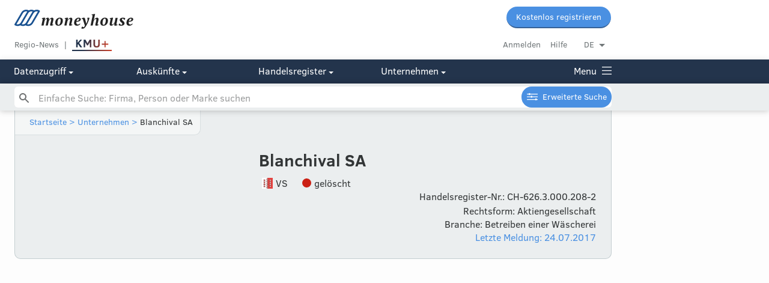

--- FILE ---
content_type: text/html; charset=utf-8
request_url: https://www.moneyhouse.ch/de/company/blanchival-sa-3416978551
body_size: 15709
content:
<!DOCTYPE html>
<html lang="de">
  <head prefix="og: http://ogp.me/ns# business: http://ogp.me/ns/business#">
    <script type="text/javascript" data-cmp-ab="1" src="https://cdn.consentmanager.net/delivery/autoblocking/dc6ba5572498.js" data-cmp-host="d.delivery.consentmanager.net" data-cmp-cdn="cdn.consentmanager.net" data-cmp-codesrc="1"></script>
    <meta charset="utf-8">
    <meta http-equiv="X-UA-Compatible" content="IE=edge">
    <meta name="viewport" content="width=device-width, initial-scale=1, maximum-scale=1, user-scalable=no">
    <meta name="format-detection" content="telephone=no">
    <script type="text/javascript">
      dataLayer=[{
        'dimension1': 'User',
      }];
    </script>
    <script>
      window.addEventListener('DOMContentLoaded', function () {
        (function(w,d,s,l,i){w[l]=w[l]||[];w[l].push({'gtm.start':new Date().getTime(),event:'gtm.js'});var f=d.getElementsByTagName(s)[0],j=d.createElement(s),dl=l!='dataLayer'?'&l='+l:'';j.async=true;j.src='//www.googletagmanager.com/gtm.js?id='+i+dl+'&gtm_auth=undefined&gtm_preview=undefined&gtm_cookies_win=x';f.parentNode.insertBefore(j,f);})(window,document,'script','dataLayer','GTM-MWNJKZ');
        //- -- End Google Tag Manager --
      })
      
    </script>
    <script type="text/javascript">
      digitalData= {
        'page': {
          'pageInfo': {
            'pageID': "blanchival-sa-3416978551",
            'pageName': window.location.pathName,
            'language': "",
          },
          'category': {
            'primaryCategory': "company",
            'subCategory1': "overview",
          },
        },
        'component': [
          {
            'componentInfo': {
              'componentID': "6e6fd74c-1b28-4d9d-ac60-cf7c7acf23c1",
              'componentName': "Blanchival SA",
            },
            'category': {
              'componentType': "company-overview", //company profile ??
            },
            'attributes': {
              'companyCHEID': "CHE-106.048.804",
              'companyCHID': "CH-626.3.000.208-2",
              'companyLegalForm': "3",
              'companyLanguage': "fr",
              'companyStatus': "5",
              'hrPersonActiveMandate': "",
            },
          },
        ],
        'user': [
          {
            'profile': [
              {
                'profileInfo': {
                  'profileID': "",
                  'gender': "",
                },
                'attributes': {
                  'c1': {
                    'subscriptionStatus': "false", // true for premium or not?
                  },
                },
              },
            ],
          },
        ],
      };
    </script>
    <script type="text/javascript">
      digitalData.event = [
        {
          'eventInfo': {
            'eventName': "content-view", //Profile Interaction ??
            'eventAction': "display", //display ??
            'eventPosition': "",
            'eventValue': "",
            'eventNonInteractive': false,
            'type': "company-overview", //company profile ??
            'componentID': "6e6fd74c-1b28-4d9d-ac60-cf7c7acf23c1",
            'componentName': "Blanchival SA",
            'timeStamp': new Date(),
          },
          'category': {
            'primaryCategory': "company", //company profile ??
            'subCategory1': "overview", //do we need those?
            'subCategory2': "",
            'subCategory3': "",
          },
        },
      ];
    </script>
    <script defer="" src="https://tms.danzz.ch/scripts/t.min.js"></script>
    <link rel="stylesheet" href="/css/styles-87163e3db4.css">
    <!--remove x-default if /person page-->
    <link rel="alternate" hreflang="x-default" href="https://www.moneyhouse.ch/de/company/blanchival-sa-3416978551">
    <link rel="alternate" hreflang="de" href="https://www.moneyhouse.ch/de/company/blanchival-sa-3416978551">
    <link rel="alternate" hreflang="en" href="https://www.moneyhouse.ch/en/company/blanchival-sa-3416978551">
    <link rel="alternate" hreflang="fr" href="https://www.moneyhouse.ch/fr/company/blanchival-sa-3416978551">
    <link rel="alternate" hreflang="it" href="https://www.moneyhouse.ch/it/company/blanchival-sa-3416978551">
    <title>Blanchival SA in Sion | Moneyhouse</title>
    <meta name="description" content="Blanchival SA in Sion ✓ gelöscht ✓ Gegründet 1989 ✓ Letzte Änderung: 24.07.2017 ✓ Betreiben einer Wäscherei ✓">
    <meta name="robots" content="noindex, follow">
    <meta property="og:site_name" content="Moneyhouse"/>
    <meta property="og:locale" content="de_DE"/>
    <meta property="og:locale:alternate" content="en_GB"/>
    <meta property="og:locale:alternate" content="fr_FR"/>
    <meta property="og:locale:alternate" content="it_IT"/>
    <meta property="og:type" content="business.business"/>
    <meta property="og:title" content="Blanchival SA in Sion | Moneyhouse"/>
    <meta property="og:url" content="http://www.moneyhouse.ch/de/company/blanchival-sa-3416978551"/>
    <meta property="og:image" content="http://www.moneyhouse.ch/assets/images/moneyhouse-og.png"/>
    <meta property="og:description" content="Blanchival SA in Sion ✓ gelöscht ✓ Gegründet 1989 ✓ Letzte Änderung: 24.07.2017 ✓ Betreiben einer Wäscherei ✓"/>
    <meta name="twitter:card" content="summary_large_image"/>
    <meta name="twitter:site" content="@moneyhouse_ch"/>
    <meta name="twitter:title" content="Blanchival SA in Sion | Moneyhouse"/>
    <meta name="twitter:description" content="Blanchival SA in Sion ✓ gelöscht ✓ Gegründet 1989 ✓ Letzte Änderung: 24.07.2017 ✓ Betreiben einer Wäscherei ✓"/>
    <meta name="twitter:image" content="http://www.moneyhouse.ch/assets/images/moneyhouse-og.png"/>
    <script type="application/ld+json">
      {
        "@context": "http://schema.org",
        "@type": "Organization",
        "url": "http://www.moneyhouse.ch/de/company/blanchival-sa-3416978551",
         "legalName": "Blanchival SA",
         "foundingDate": "1989-06-05",
         "dissolutionDate": "2017-07-24",
         "taxID": "CHE106048804",
         "vatID": "CHE-106.048.804 MWST",
         "description": "Exploitation d'une blanchisserie industrielle pour le traitement de tout linge de clientèle privée ou publique. Elle offrira des prestations de blanchissage et de mise à disposition de tout article de lingerie, nappage et divers pour l'hôtellerie, la para-hôtellerie, chalets, appartements de vacances, hômes et institutions.",
         "address":{
           "@type": "PostalAddress",
           "addressLocality": "Sion",
           "addressRegion": "VS",
           "postOfficeBoxNumber": "",
           "streetAddress": "ZI Vieux-Ronquoz",
           "postalCode": "1950"
         },
         "employee": []
       }
      
    </script>
    <link rel="apple-touch-icon" sizes="57x57" href="/assets/favicons/apple-touch-icon-57x57.png">
    <link rel="apple-touch-icon" sizes="60x60" href="/assets/favicons/apple-touch-icon-60x60.png">
    <link rel="apple-touch-icon" sizes="72x72" href="/assets/favicons/apple-touch-icon-72x72.png">
    <link rel="apple-touch-icon" sizes="76x76" href="/assets/favicons/apple-touch-icon-76x76.png">
    <link rel="apple-touch-icon" sizes="114x114" href="/assets/favicons/apple-touch-icon-114x114.png">
    <link rel="apple-touch-icon" sizes="120x120" href="/assets/favicons/apple-touch-icon-120x120.png">
    <link rel="apple-touch-icon" sizes="144x144" href="/assets/favicons/apple-touch-icon-144x144.png">
    <link rel="apple-touch-icon" sizes="152x152" href="/assets/favicons/apple-touch-icon-152x152.png">
    <link rel="apple-touch-icon" sizes="180x180" href="/assets/favicons/apple-touch-icon-180x180.png">
    <link rel="icon" type="image/png" href="/assets/favicons/favicon-32x32.png" sizes="32x32">
    <link rel="icon" type="image/png" href="/assets/favicons/favicon-96x96.png" sizes="96x96">
    <link rel="icon" type="image/png" href="/assets/favicons/favicon-16x16.png" sizes="16x16">
    <link rel="manifest" href="/assets/favicons/manifest.json">
    <link rel="mask-icon" href="/assets/favicons/safari-pinned-tab.svg" color="#5bbad5">
    <script>
      window.audienzz = window.audienzz || {};
      
    </script>
    <script src="https://adnz.co/header.js?adTagId=28" async="async"></script>
    <meta name="theme-color" content="#ffffff">
  </head>
  <body>
    <noscript>
      <iframe src="//www.googletagmanager.com/ns.html?id=GTM-MWNJKZ&gtm_auth=undefined&gtm_preview=undefined&gtm_cookies_win=x" height="0" width="0" style="display:none;visibility:hidden"></iframe>
    </noscript>
    <input id="hrUrl" type="hidden" value="https://handelsregister.moneyhouse.ch/">
    <nav class="header">
      <div class="mobile-blue-header"><a class="logo-container" href="/de/"><img class="narrow-nav-logo is-hidden-tablet" src="/assets/icons/moneyhouse_logo.svg"/><img class="narrow-nav-logo is-hidden-desktop" src="/assets/icons/moneyhouse_logo_white.svg"/></a><a class="js-menu menu-container" href="javascript:void(0)"><span class="menu icon icon-menu_grey">Menu</span></a>
        <div class="section narrow-nav-menu js-menu-target">
          <div class="narrow-nav-inner">
            <div class="l-grid language-radiogroup-mobile">
              <div class="l-grid-cell l-one-whole">
                <div class="section--small radiogroup language-radiogroup">
                  <div class="l-grid-cell l-one-quarter language-item">
                    <input name="locale_de" id="locale_de" type="radio" checked="checked"/>
                    <label class="center js-select-language round-left" for="locale_de" data-lang="de" data-path="/company/blanchival-sa-3416978551">DE</label>
                  </div>
                  <div class="l-grid-cell l-one-quarter language-item">
                    <input name="locale_en" id="locale_en" type="radio"/>
                    <label class="center js-select-language" for="locale_en" data-lang="en" data-path="/company/blanchival-sa-3416978551">EN</label>
                  </div>
                  <div class="l-grid-cell l-one-quarter language-item">
                    <input name="locale_fr" id="locale_fr" type="radio"/>
                    <label class="center js-select-language" for="locale_fr" data-lang="fr" data-path="/company/blanchival-sa-3416978551">FR</label>
                  </div>
                  <div class="l-grid-cell l-one-quarter language-item">
                    <input name="locale_it" id="locale_it" type="radio"/>
                    <label class="center js-select-language round-right" for="locale_it" data-lang="it" data-path="/company/blanchival-sa-3416978551">IT</label>
                  </div>
                </div>
              </div>
            </div>
            <div class="section"><a class="button" href="/de/register?redirectUrl=%2Fcompany%2Fblanchival-sa-3416978551" external="external">Kostenlos registrieren</a>
              <div class="section--content" style="margin-top: 10px"><a class="gray button button--secondary" href="/de/login?redirectUrl=%2Fcompany%2Fblanchival-sa-3416978551">Anmelden</a>
              </div>
            </div>
            <div class="section--small section--bordered no-padding menu-category-mobile">
              <div class="menu-category-mobile">
                <div class="menu-title-item-mobile"><a class="title-link opened" href="javascript:void(0)" #="#">Blanchival SA</a>
                  <div class="hidden-menu-elements">
                    <div class="company-menu-link"><a class="active" href="/de/company/blanchival-sa-3416978551" rel="nofollow">Übersicht</a>
                    </div>
                    <div class="company-menu-link"><a href="/de/company/blanchival-sa-3416978551/reports" rel="nofollow">Auskünfte</a>
                    </div>
                    <div class="company-menu-link"><a href="/de/company/blanchival-sa-3416978551/management" rel="nofollow">Management</a>
                    </div>
                    <div class="company-menu-link"><a href="/de/company/blanchival-sa-3416978551/network" rel="nofollow">Netzwerk</a>
                    </div>
                    <div class="company-menu-link"><a href="/de/company/blanchival-sa-3416978551/timeline" rel="nofollow">Timeline</a>
                    </div>
                    <div class="company-menu-link"><a href="/de/company/blanchival-sa-3416978551/revenue" rel="nofollow">Kennzahlen</a>
                    </div>
                    <div class="company-menu-link"><a href="/de/company/blanchival-sa-3416978551/shares" rel="nofollow">Besitzverhältnisse</a>
                    </div>
                    <div class="company-menu-link"><a href="/de/company/blanchival-sa-3416978551/messages" rel="nofollow">Meldungen</a>
                    </div>
                    <div class="company-menu-link"><a href="/de/company/blanchival-sa-3416978551/brands" rel="nofollow">Marken</a>
                    </div>
                    <div class="company-menu-link"><a href="/de/company/blanchival-sa-3416978551/jobs" rel="nofollow">Jobs</a>
                    </div>
                    <div class="company-menu-link"><a href="/de/company/blanchival-sa-3416978551/buildingproject" rel="nofollow">Baugesuche</a>
                    </div>
                  </div>
                </div>
              </div>
            </div>
            <div class="section--small section--bordered no-padding menu-category-mobile" id="cms-menu" style="display: none"></div>
            <div class="section--small section--bordered no-padding">
              <div class="menu-category-mobile">
                <div class="menu-title-item-mobile"><a href="/de/advancedsearch">Erweiterte Suche</a>
                </div>
              </div>
            </div>
            <div class="section--small section--bordered no-padding menu-category-mobile">
              <div class="menu-category-mobile">
                <div class="menu-title-item-mobile"><a class="title-link opened" href="javascript:void(0)" #="#">Datenzugriff</a>
                  <div class="hidden-menu-elements"><a href="/de/overview">Übersicht Mitgliedschaften</a><a href="/de/membership">Voller Datenzugriff</a><a href="/de/apiintegration">Public API</a><a href="/de/enterprise">Corporate-Angebote</a><a href="/de/companieslists">Firmenlisten</a><a href="https://address.moneyhouse.ch/" rel="nofollow" target="_blank">Adressen kaufen</a>
                  </div>
                </div>
                <div class="menu-title-item-mobile"><a class="title-link closed" href="javascript:void(0)" #="#">Auskünfte</a>
                  <div class="hidden-menu-elements" style="display:none"><a href="/de/businessreports">Übersicht</a><a href="/de/creditrating">Bonitätsauskunft</a><a href="/de/paymentbehaviour">Zahlungsverhalten</a><a href="/de/economicinformation">Wirtschaftsauskunft</a><a href="/de/shareholderinformation">Beteiligungsauskunft</a><a href="/de/paymentcollection">Betreibungsauskunft</a>
                  </div>
                </div>
                <div class="menu-title-item-mobile"><a class="title-link closed" href="javascript:void(0)" #="#">Handelsregister</a>
                  <div class="hidden-menu-elements" style="display:none"><a href="/de/commercialregister/foundation">Firma gründen</a><a href="/de/commercialregister/liquidation">Firma liquidieren</a><a href="/de/commercialregister/services" rel="nofollow">Änderung Eintrag</a>
                  </div>
                </div>
                <div class="menu-title-item-mobile"><a class="title-link closed" href="javascript:void(0)" #="#">Unternehmen</a>
                  <div class="hidden-menu-elements" style="display:none"><a href="/de/about">Über uns</a><a href="https://www.audienzz.ch/premium-brand/moneyhouse" target="_blank">Werbung schalten</a><a href="/de/datasources">Datenquellen</a><a href="/de/contact">Kontakt</a>
                  </div>
                </div>
              </div>
            </div>
            <div class="section--small section--bordered no-padding menu-category-mobile"><a href="/de/kmuplus" rel="nofollow">
                <div id="kmupluslogo"><img src="/assets/images/KMUplus_default.svg" id="kmupluslogo_default" style="height: 26px;"/><img src="/assets/images/KMUplus_hover-active.svg" id="kmupluslogo_hover" style="height: 26px;"/></div></a><a href="/de/region">Regio-News</a><a href="/de/howto">Hilfebereich</a>
            </div>
            <div class="section--small no-padding menu-category-mobile"><a href="/de/terms">AGB</a><a href="/de/privacy">Datenschutz</a><a href="/de/imprint">Impressum</a>
            </div>
            <div class="section--huge"></div>
          </div>
        </div>
      </div>
      <div class="top-nav is-hidden-mobile is-hidden-tablet fixed-header">
        <div class="nav-desktop">
          <div class="container">
            <div class="content">
              <div class="l-grid-cell l-one-whole">
                <div class="l-grid-cell l-three-fifths"><a class="header__logo" href="/de/"><img class="header__logo__img" src="/assets/icons/moneyhouse_logo.svg"/></a>
                </div>
                <div class="l-grid-cell l-two-fifths header__buttons"><a class="button button--small" href="/de/register?redirectUrl=%2Fcompany%2Fblanchival-sa-3416978551" external="external">Kostenlos registrieren</a>
                </div>
              </div>
              <div class="l-grid-cell l-one-whole">
                <div class="l-grid-cell l-three-fifths header__service__nav service-link-block"><a class="top-nav-item service gray" href="/de/region">Regio-News</a><a class="top-nav-item gray no-after" href="/de/kmuplus" rel="nofollow">
                    <div id="kmupluslogo"><img src="/assets/images/KMUplus_default.svg" id="kmupluslogo_default" style="height: 26px;"/><img src="/assets/images/KMUplus_hover-active.svg" id="kmupluslogo_hover" style="height: 26px;"/></div></a><a class="js-trigger-modal js-auto-redirect hidden" href="javascript:void(0)" id="scroll-login" data-modal-id="login-modal" data-redirect-uri="http://www.moneyhouse.ch/de/company/blanchival-sa-3416978551"></a>
                </div>
                <div class="l-grid-cell l-two-fifths header__account__nav"><a class="gray top-nav-item" href="/de/login?redirectUrl=%2Fcompany%2Fblanchival-sa-3416978551">Anmelden</a><a class="top-nav-item gray" href="/de/howto">Hilfe</a>
                  <div class="dropdown-container minor top-nav-item last" id="language-dropdown">
                    <div class="dropdown js-dropdown-toggle">DE</div>
                    <ul class="dropdown-options js-dropdown-options not-displayed">
                      <li><a class="js-select-language" href="javascript:void(0)" data-path="/company/blanchival-sa-3416978551" data-lang="de">Deutsch</a>
                      </li>
                      <li><a class="js-select-language" href="javascript:void(0)" data-path="/company/blanchival-sa-3416978551" data-lang="fr">Français</a>
                      </li>
                      <li><a class="js-select-language" href="javascript:void(0)" data-path="/company/blanchival-sa-3416978551" data-lang="it">Italiano</a>
                      </li>
                      <li><a class="js-select-language" href="javascript:void(0)" data-path="/company/blanchival-sa-3416978551" data-lang="en">English</a>
                      </li>
                    </ul>
                  </div>
                </div>
              </div>
            </div>
          </div>
          <div class="header-navigation" style="background: #23344c;">
            <div class="container">
              <div class="content">
                <div class="l-grid is-hidden-tablet">
                  <div class="l-grid-cell l-one-fifth is-hidden-tablet"><a class="js-header-menu-button" href="javascript:void(0)" #="#">Datenzugriff
                      <div class="icon icon-select-arrow-white"></div></a>
                  </div>
                  <div class="l-grid-cell l-one-fifth is-hidden-tablet"><a class="js-header-menu-button" href="javascript:void(0)" #="#">Auskünfte
                      <div class="icon icon-select-arrow-white"></div></a>
                  </div>
                  <div class="l-grid-cell l-one-fifth is-hidden-tablet"><a class="js-header-menu-button" href="javascript:void(0)" #="#">Handelsregister
                      <div class="icon icon-select-arrow-white"></div></a>
                  </div>
                  <div class="l-grid-cell l-one-fifth is-hidden-tablet"><a class="js-header-menu-button" href="javascript:void(0)" #="#">Unternehmen
                      <div class="icon icon-select-arrow-white"></div></a>
                  </div><a class="js-header-menu-button menu-link" href="javascript:void(0)" style="float: right; margin: 0;">Menu
                    <div class="menu-icon icon-menu_white"></div>
                    <div class="menu-icon-close icon-close" style="display: none;"></div></a>
                </div>
                <div class="mobile-menu is-hidden-desktop"><a class="js-header-menu-button is-hidden-desktop" href="javascript:void(0)" #="#">Datenzugriff
                    <div class="icon icon-select-arrow-white"></div></a><a class="js-header-menu-button is-hidden-desktop" href="javascript:void(0)" #="#">Auskünfte
                    <div class="icon icon-select-arrow-white"></div></a><a class="js-header-menu-button is-hidden-desktop" href="javascript:void(0)" #="#">Handelsregister
                    <div class="icon icon-select-arrow-white"></div></a><a class="js-header-menu-button is-hidden-desktop" href="javascript:void(0)" #="#">Unternehmen
                    <div class="icon icon-select-arrow-white"></div></a><a class="js-header-menu-button menu-link" href="javascript:void(0)" style="float: right; margin: 0;">Menu
                    <div class="menu-icon icon-menu_white"></div>
                    <div class="menu-icon-close icon-close" style="display: none;"></div></a>
                </div>
              </div>
            </div>
          </div>
        </div>
        <!-- hide search on kmuplus-->
        <div class="header-navigation-search" id="autohide-search-desktop" style="background: #ebeeef; background: #ebeeef; display: block; position: fixed; width: 100%; box-shadow: 0 0 10px 0 rgba(0,0,0,0.25)">
          <div class="container">
            <div class="content search--sticky-header">
              <form class="search-form" id="search" action="/de/search" method="GET" autocomplete="off">
                <input class="js-instant-search search" type="text" name="q" placeholder="Einfache Suche: Firma, Person oder Marke suchen" value=""/>
                <input type="hidden" name="activeMandates" value=""/>
                <input type="hidden" name="status" value=""/>
                <input type="hidden" name="tab" value=""/>
                <input class="search-submit" type="submit"/><a class="button button--small advancedsearch-button advancedsearch-white" href="/de/advancedsearch">Erweiterte Suche</a>
              </form>
              <div class="instant-search-templates not-displayed">
                <div id="instant-search-item-organisation-template">
                  <li class="instant-search-item">
                    <div>
                      <div class="l-grid-cell icon-col">
                        <div class="med-icon template-icon">
                          <div class="icon-company_liquidation"></div>
                        </div>
                      </div>
                      <div class="l-grid-cell">
                        <div class="template-content"></div>
                        <div class="template-detail minor">
                        </div>
                      </div>
                    </div>
                  </li>
                </div>
                <div id="instant-search-item-person-template">
                  <li class="instant-search-item">
                    <div>
                      <div class="l-grid-cell icon-col">
                        <div class="med-icon template-icon">
                          <div class="icon-person_active"></div>
                        </div>
                      </div>
                      <div class="l-grid-cell">
                        <div class="template-content"></div>
                        <div class="template-detail minor">
                        </div>
                      </div>
                    </div>
                  </li>
                </div>
                <div id="instant-search-item-brand-template">
                  <li class="instant-search-item">
                    <div>
                      <div class="l-grid-cell icon-col">
                        <div class="med-icon template-icon">
                          <div class="icon-brand_active"></div>
                        </div>
                      </div>
                      <div class="l-grid-cell">
                        <div class="template-content"></div>
                        <div class="template-detail minor">
                        </div>
                      </div>
                    </div>
                  </li>
                </div>
                <div id="instant-search-item-header-template">
                  <li class="instant-search-category-header">
                    <div class="l-grid">
                      <div class="l-grid-cell">
                        <div class="t-h4 template-content"></div>
                      </div>
                    </div>
                  </li>
                </div>
                <div id="instant-search-item-trailer-template">
                  <li class="instant-search-trailer">
                    <div class="l-grid">
                      <div class="l-grid-cell"><a class="template-content" href="/de/search?q=undefined"></a>
                      </div>
                    </div>
                  </li>
                </div>
              </div>
            </div>
          </div>
        </div>
        <div class="overlay-menu overlay-menu-div">
          <div class="container overlay-menu-div">
            <div class="content overlay-menu-div">
              <div class="l-grid">
                <div class="l-grid-cell l-one-fifth l-mobile-one-whole section l-tablet-one-quarter"><b class="section--header">Datenzugriff</b>
                  <div class="l-grid">
                    <div class="l-grid-cell l-one-whole">
                      <ul>
                        <li><a href="/de/overview">Übersicht Mitgliedschaften</a>
                        </li>
                        <li><a href="/de/membership">Voller Datenzugriff</a>
                        </li>
                        <li><a href="/de/apiintegration">Public API</a>
                        </li>
                        <li><a href="/de/enterprise">Corporate-Angebote</a>
                        </li>
                        <li><a href="/de/companieslists">Firmenlisten</a>
                        </li>
                        <li><a href="https://address.moneyhouse.ch/" rel="nofollow" target="_blank">Adressen kaufen</a>
                        </li>
                      </ul>
                    </div>
                  </div>
                </div>
                <div class="l-grid-cell l-one-fifth l-mobile-one-whole section l-tablet-one-quarter"><b class="section--header">Auskünfte</b>
                  <div class="l-grid">
                    <div class="l-grid-cell l-one-whole">
                      <ul>
                        <li><a href="/de/businessreports">Übersicht</a>
                        </li>
                        <li><a href="/de/creditrating">Bonitätsauskunft</a>
                        </li>
                        <li><a href="/de/paymentbehaviour">Zahlungsverhalten</a>
                        </li>
                        <li><a href="/de/economicinformation">Wirtschaftsauskunft</a>
                        </li>
                        <li><a href="/de/shareholderinformation">Beteiligungsauskunft</a>
                        </li>
                        <li><a href="/de/paymentcollection">Betreibungsauskunft</a>
                        </li>
                      </ul>
                    </div>
                  </div>
                </div>
                <div class="l-grid-cell l-one-fifth l-mobile-one-whole section l-tablet-one-quarter"><b class="section--header">Handelsregister</b>
                  <div class="l-grid">
                    <div class="l-grid-cell l-one-whole">
                      <ul>
                        <li><a href="/de/commercialregister/foundation">Firma gründen</a>
                        </li>
                        <li><a href="/de/commercialregister/liquidation">Firma liquidieren</a>
                        </li>
                        <li><a href="/de/commercialregister/services" rel="nofollow">Änderung Eintrag</a>
                        </li>
                      </ul>
                    </div>
                  </div>
                </div>
                <div class="l-grid-cell l-one-fifth l-mobile-one-whole section l-tablet-one-quarter"><b class="section--header">Unternehmen</b>
                  <div class="l-grid">
                    <div class="l-grid-cell l-one-whole">
                      <ul>
                        <li><a href="/de/about">Über uns</a>
                        </li>
                        <li><a href="https://www.audienzz.ch/premium-brand/moneyhouse" target="_blank">Werbung schalten</a>
                        </li>
                        <li><a href="/de/datasources">Datenquellen</a>
                        </li>
                        <li><a href="/de/contact">Kontakt</a>
                        </li>
                      </ul>
                    </div>
                  </div>
                </div>
                <div class="l-grid-cell l-one-fifth l-mobile-one-whole section footer--login-section">
                  <div class="l-grid">
                    <div class="l-grid-cell l-one-whole">
                      <li><a class="gray" href="/de/login?redirectUrl=%2Fcompany%2Fblanchival-sa-3416978551">Anmelden</a>
                      </li>
                      <li><a href="/de/howto">Hilfebereich</a>
                      </li>
                      <div class="section">
                        <li><a class="no-hover" href="javascript:void(0)" #="#">Sprache wechseln</a>
                        </li>
                        <li><a class="js-select-language" href="javascript:void(0)" data-path="/company/blanchival-sa-3416978551" data-lang="de">DE |&nbsp</a><a class="js-select-language" href="javascript:void(0)" data-path="/company/blanchival-sa-3416978551" data-lang="fr">FR |&nbsp</a><a class="js-select-language" href="javascript:void(0)" data-path="/company/blanchival-sa-3416978551" data-lang="it">IT |&nbsp</a><a class="js-select-language" href="javascript:void(0)" data-path="/company/blanchival-sa-3416978551" data-lang="en">EN</a>
                        </li>
                      </div>
                      <div class="section">
                        <li><a href="/de/kmuplus" rel="nofollow">KMU+</a>
                        </li>
                        <li><a href="/de/region">Regio-News</a>
                        </li>
                      </div>
                    </div>
                  </div>
                </div>
              </div>
              <div class="section--huge">
                <div class="l-grid">
                  <div class="l-grid-cell l-one-whole">
                    <div class="kmuplus-article-banner-holder"><b>KMU+</b><a href="/de/kmuplus"><img src="/assets/images/KMU_button_alle-artikel.svg"/></a></div>
                    <div class="l-grid section">
                      <div class="l-grid-cell l-one-half"><a href="/kmuplus/wirtschaft/nzz-neue-zuercher-studie-zeigt-auch-bei-stark-subventionierten-krippen-bleiben-viele-muetter-lieber-mit-den-kindern-zu-hause-id.1214">
                          <div class="kmuplus-article-banner"><img class="kmuplus-article-banner-image" src="https://s3.adnz.co/sustainable-switzerland-dev/s-ch/thumbnail_Adobe_Stock_1514766222_2c3c727bf5.jpeg"/>
                            <div class="kmuplus-article-banner-details">
                              <p class="kmuplus-article-banner-details-topic">Wirtschaft</p>
                              <p class="kmuplus-article-banner-details-title">Neue Zürcher Studie zeigt: Auch bei stark subventionierten Krippen bleiben Mütter lieber mit den Kindern zu Hause</p><img class="kmuplus-article-banner-details-underline" src="/assets/images/verlaufslinie_teaser-navigation.svg"/>
                            </div>
                          </div></a></div>
                      <div class="l-grid-cell l-one-half"><a href="/kmuplus/technologie/nzz-wikipedia-wird-25-die-enzyklopaedie-mag-nicht-perfekt-sein-aber-ein-grosser-gewinn-fuer-die-welt-ist-sie-trotzdem-id.1211">
                          <div class="kmuplus-article-banner"><img class="kmuplus-article-banner-image" src="https://s3.adnz.co/sustainable-switzerland-dev/s-ch/thumbnail_Adobe_Stock_502145314_Editorial_Use_Only_a0e6e22632.jpeg"/>
                            <div class="kmuplus-article-banner-details">
                              <p class="kmuplus-article-banner-details-topic">Technologie</p>
                              <p class="kmuplus-article-banner-details-title">Wikipedia wird 25: Die Enzyklopädie mag nicht perfekt sein – aber ein grosser Gewinn für die Welt ist sie trotzdem</p><img class="kmuplus-article-banner-details-underline" src="/assets/images/verlaufslinie_teaser-navigation.svg"/>
                            </div>
                          </div></a></div>
                    </div>
                  </div>
                </div>
              </div>
            </div>
          </div>
        </div>
      </div>
      <div class="is-hidden-mobile" style="height: 137px;"></div>
      <!-- hide search on kmuplus-->
      <div class="search-placeholder is-hidden-mobile is-hidden-tablet" style="height: 2.8rem;"></div>
    </nav>
    <!-- hide search on kmuplus-->
    <div class="search-placeholder is-hidden-desktop"></div>
    <form class="search-form is-hidden-desktop" id="autohide-search" action="/de/search" method="GET" autocomplete="off">
      <input class="js-instant-search search search--menu search-hide-on-scroll is-hidden-desktop" type="text" name="q" placeholder="Einfache Suche: Firma, Person oder Marke suchen" value=""/>
      <input type="hidden" name="activeMandates" value=""/>
      <input type="hidden" name="status" value=""/>
      <input type="hidden" name="tab" value=""/>
      <input class="search-submit" type="submit"/>
    </form>
    <div class="instant-search-templates not-displayed">
      <div id="instant-search-item-organisation-template">
        <li class="instant-search-item">
          <div>
            <div class="l-grid-cell icon-col">
              <div class="med-icon template-icon">
                <div class="icon-company_liquidation"></div>
              </div>
            </div>
            <div class="l-grid-cell">
              <div class="template-content"></div>
              <div class="template-detail minor">
              </div>
            </div>
          </div>
        </li>
      </div>
      <div id="instant-search-item-person-template">
        <li class="instant-search-item">
          <div>
            <div class="l-grid-cell icon-col">
              <div class="med-icon template-icon">
                <div class="icon-person_active"></div>
              </div>
            </div>
            <div class="l-grid-cell">
              <div class="template-content"></div>
              <div class="template-detail minor">
              </div>
            </div>
          </div>
        </li>
      </div>
      <div id="instant-search-item-brand-template">
        <li class="instant-search-item">
          <div>
            <div class="l-grid-cell icon-col">
              <div class="med-icon template-icon">
                <div class="icon-brand_active"></div>
              </div>
            </div>
            <div class="l-grid-cell">
              <div class="template-content"></div>
              <div class="template-detail minor">
              </div>
            </div>
          </div>
        </li>
      </div>
      <div id="instant-search-item-header-template">
        <li class="instant-search-category-header">
          <div class="l-grid">
            <div class="l-grid-cell">
              <div class="t-h4 template-content"></div>
            </div>
          </div>
        </li>
      </div>
      <div id="instant-search-item-trailer-template">
        <li class="instant-search-trailer">
          <div class="l-grid">
            <div class="l-grid-cell"><a class="template-content" href="/de/search?q=undefined"></a>
            </div>
          </div>
        </li>
      </div>
    </div>
    <div id="flash-message-target">
    </div>
    <div class="container">
      <div class="skyscraper-left js-stickify">
        <aside class="advertising-skyscraper-left" id="adnz_halfpage_2"></aside>
      </div>
      <div class="container">
        <div class="content content-subheader">
          <header class="sub-header">
            <div class="container">
              <div class="breadcrumb-navigation">
                <script type="application/ld+json">
                  {
                   "@context": "http://schema.org",
                   "@type": "BreadcrumbList",
                   "itemListElement":
                   [
                    {
                     "@type": "ListItem",
                     "position": 1,
                     "item":
                     {
                      "@id": "/de/",
                      "name": "Startseite"
                      }
                    },
                    {
                     "@type": "ListItem",
                    "position": 2,
                    "item":
                     {
                       "@id": "/de/search?q=Blanchival SA",
                       "name": "Unternehmen"
                     }
                    }
                   ]
                  }
                </script><a href="/de/">Startseite</a><a href="javascript:void(0)"> &gt; </a><a href="/de/search?q=Blanchival SA">Unternehmen</a><a href="javascript:void(0)"> &gt; </a><span>Blanchival SA</span>
              </div>
            </div>
            <div class="container">
              <div class="content-padding">
                <div class="l-grid">
                  <div class="section l-grid-cell l-one-whole center">
                    <div class="company-name">
                      <h1>Blanchival SA
                      </h1>
                    </div>
                    <div class="section--small"></div>
                    <div class="company-canton company-info-block"><img class="vertical-middle margin-right-5" src="/assets/images/canton-flags/CHE/VS.png" width="18" height="18" onerror="this.style.display='none'"/><span class="vertical-middle margin-right-5">VS</span></div>
                    <div class="company-status company-info-block">
                      <div class="company-status-icon company-status-icon--inactive vertical-middle margin-right-5"></div><span class="vertical-middle margin-right-5">gelöscht</span>
                    </div>
                  </div>
                </div>
                <div class="l-grid">
                  <div class="l-grid-cell l-two-fifths l-tablet-one-whole">
                  </div>
                  <div class="l-grid-cell l-three-fifths l-tablet-one-whole" style="vertical-align: bottom;">
                    <div class="section is-hidden-desktop"></div>
                    <div class="chnr"><span>Handelsregister-Nr.:&nbspCH-626.3.000.208-2</span>
                    </div>
                    <div class="company-legal-form company-info-block"><span class="vertical-middle">Rechtsform: Aktiengesellschaft</span></div>
                    <div class="branch overview-branch-holder">Branche: Betreiben einer Wäscherei
                    </div>
                    <div class="last-change"><a href="/de/company/blanchival-sa-3416978551/messages" rel="nofollow">Letzte Meldung: 24.07.2017</a>
                    </div>
                  </div>
                </div>
                <div class="section"></div>
              </div>
            </div>
          </header>
        </div>
      </div>
      <div class="content">
        <aside class="advertising">
          <aside class="banner-ad container section" id="adnz_wideboard_1"></aside>
        </aside>
        <div class="container">
          <div class="l-grid">
            <div class="l-grid-cell l-one-fifth is-hidden-mobile js-stickify left-sticky-menu" style="max-width: 180px; position:absolute;">
              <div class="section">
                <div class="company-menu-link"><a class="active" href="/de/company/blanchival-sa-3416978551" rel="nofollow">Übersicht</a>
                </div>
                <div class="company-menu-link"><a href="/de/company/blanchival-sa-3416978551/reports" rel="nofollow">Auskünfte</a>
                </div>
                <div class="company-menu-link"><a href="/de/company/blanchival-sa-3416978551/management" rel="nofollow">Management</a>
                </div>
                <div class="company-menu-link"><a href="/de/company/blanchival-sa-3416978551/network" rel="nofollow">Netzwerk</a>
                </div>
                <div class="company-menu-link"><a href="/de/company/blanchival-sa-3416978551/timeline" rel="nofollow">Timeline</a>
                </div>
                <div class="company-menu-link"><a href="/de/company/blanchival-sa-3416978551/revenue" rel="nofollow">Kennzahlen</a>
                </div>
                <div class="company-menu-link"><a href="/de/company/blanchival-sa-3416978551/shares" rel="nofollow">Besitzverhältnisse</a>
                </div>
                <div class="company-menu-link"><a href="/de/company/blanchival-sa-3416978551/messages" rel="nofollow">Meldungen</a>
                </div>
                <div class="company-menu-link"><a href="/de/company/blanchival-sa-3416978551/brands" rel="nofollow">Marken</a>
                </div>
                <div class="company-menu-link"><a href="/de/company/blanchival-sa-3416978551/jobs" rel="nofollow">Jobs</a>
                </div>
                <div class="company-menu-link"><a href="/de/company/blanchival-sa-3416978551/buildingproject" rel="nofollow">Baugesuche</a>
                </div>
              </div>
            </div>
            <div class="l-grid-cell l-one-fifth is-hidden-mobile" style="max-width: 180px">
              <div class="section"></div>
            </div>
            <div class="l-grid-cell l-four-fifths l-tablet-four-fifths section--fixed-height l-mobile-one-whole" style="margin-left: 0">
              <div class="container">
                <div class="content" style="padding: 0;">
                  <article class="page">
                    <div class="l-grid">
                      <div class="l-grid-cell l-one-whole">
                        <div class="section"><a class="button button--secondary company-banner-button" href="/de/commercialregister/overview?chnr=CH62630002082&uid=CHE106048804" rel="nofollow">Sie möchten eine Änderung der Firmendaten vornehmen? Wir unterstützen Sie hierbei gerne.</a>
                        </div>
                        <div class="section">
                          <div class="card card--big-border-top">
                            <div class="section">
                              <div class="l-grid center">
                                <div class="l-grid-cell l-one-fifth l-tablet-one-third">
                                  <h4 class="key">Eingetragen seit</h4>
                                  <div class="section--small is-visible-desktop"></div><span>-</span>
                                </div>
                                <div class="l-grid-cell l-one-fifth l-tablet-one-third">
                                  <h4 class="key">Umsatz in CHF</h4>
                                  <div class="section--small is-visible-desktop"></div><span>-</span>
                                </div>
                                <div class="l-grid-cell l-one-fifth l-tablet-one-third">
                                  <h4 class="key">Kapital in CHF</h4>
                                  <div class="section--small is-visible-desktop"></div><span>-</span>
                                </div>
                                <div class="l-grid-cell l-one-fifth l-tablet-one-third">
                                  <h4 class="key">Mitarbeiter</h4>
                                  <div class="section--small is-visible-desktop"></div><span>-</span>
                                </div>
                                <div class="l-grid-cell l-one-fifth l-tablet-one-third">
                                  <h4 class="key">Aktive Marken</h4>
                                  <div class="section--small is-visible-desktop"></div><span>-</span>
                                </div>
                              </div>
                            </div>
                          </div>
                        </div>
                        <div class="section">
                          <div class="card card--big-border-top">
                            <div class="section--small">
                              <div class="l-grid">
                                <div class="l-grid-cell l-one-whole">
                                  <div class="l-grid" style="position:relative;">
                                    <div class="l-grid-cell l-one-whole is-hidden-desktop">
                                      <iframe class="google-map" width="100%" height="250" frameborder="0" style="border:0" data-src="https://www.google.com/maps/embed/v1/place?language=de&amp;key=AIzaSyBDgJ85RjB-YItg-NFhXfjzV4Noj-dLzHY&amp;q=ZI Vieux-Ronquoz,1950+Sion,Switzerland"></iframe>
                                      <script>
                                        window.addEventListener('DOMContentLoaded', function () {
                                          var maps = document.getElementsByClassName("google-map");
                                          for (var i = 0; i < maps.length; i++) {
                                            maps[i].src = maps[i].dataset.src;
                                          }
                                        })
                                        
                                      </script>
                                    </div>
                                    <div class="l-grid-cell l-one-half l-mobile-one-whole l-tablet-one-whole">
                                      <div class="l-grid">
                                        <div class="l-grid-cell l-one-half center">
                                          <div class="map-item-image address"></div>
                                          <div class="section--small"></div><span class="overview-item-text">ZI Vieux-Ronquoz<br/>1950 Sion<br/><a href="/de/company/blanchival-sa-3416978551/network#neighbourhood" rel="nofollow">Nachbarschaft</a></span>
                                        </div>
                                        <div class="l-grid-cell l-one-whole center">
                                          <div class="section"><a href="/de/commercialregister/overview?chnr=CH62630002082&uid=CHE106048804" rel="nofollow">Sie möchten Ihre Adresse anpassen?<br/>Klicken Sie hier.</a>
                                          </div>
                                        </div>
                                        <div class="l-grid-cell l-one-whole center">
                                          <div class="section"><a href="/de/region/sion/uebersicht">News aus der Region Sitten</a>
                                          </div>
                                        </div>
                                      </div>
                                    </div>
                                    <div class="l-grid-cell l-one-half is-hidden-mobile is-hidden-tablet" style="position:absolute; height: 100%;">
                                      <iframe class="google-map" width="100%" height="100%" frameborder="0" style="border:1px solid #d8dee0; border-radius:10px;" data-src="https://www.google.com/maps/embed/v1/place?language=de&amp;key=AIzaSyBDgJ85RjB-YItg-NFhXfjzV4Noj-dLzHY&amp;q=ZI Vieux-Ronquoz,1950+Sion,Switzerland"></iframe>
                                      <script>
                                        window.addEventListener('DOMContentLoaded', function () {
                                          var maps = document.getElementsByClassName("google-map");
                                          for (var i = 0; i < maps.length; i++) {
                                            maps[i].src = maps[i].dataset.src;
                                          }
                                        })
                                        
                                      </script>
                                    </div>
                                  </div>
                                </div>
                              </div>
                            </div>
                          </div>
                        </div>
                        <div class="section">
                          <div class="card card-reports card--big-border-top">
                            <div class="section">
                              <h2>Auskünfte zu&nbspBlanchival SA
                              </h2>
                              <div class="section--small t-sublegend">*angezeigte Auskünfte sind Beispiele
                              </div>
                              <p>Es sind keine Auskünfte verfügbar, da diese Firma gelöscht wurde.</p>
                              <div class="l-grid">
                                <div class="l-grid-cell l-one-half l-mobile-one-whole l-tablet-one-whole">
                                  <div class="section">
                                    <div class="l-grid">
                                      <div class="l-grid-cell l-one-quarter"><img class="shadow card-report-image" src="/dam/jcr:aa266119-6ca5-4909-afd6-28db0b2f410e" alt="preview"/>
                                      </div>
                                      <div class="l-grid-cell l-three-quarters">
                                        <h4>Bonitätsauskunft</h4>
                                        <div class="section--small"></div><span>Einschätzung der Bonität mit einer Ampel als Risikoindikator und weiteren hilfreichen Firmeninformationen.</span><br/><a href="/de/company/blanchival-sa-3416978551/reports#creditworthiness-report" rel="nofollow">Mehr erfahren</a>
                                      </div>
                                    </div>
                                  </div>
                                </div>
                                <div class="l-grid-cell l-one-half l-mobile-one-whole l-tablet-one-whole">
                                  <div class="section">
                                    <div class="l-grid">
                                      <div class="l-grid-cell l-one-quarter"><img class="shadow card-report-image" src="/dam/jcr:fb0c5731-0028-4001-8f98-0d3ddae181ab" alt="preview"/>
                                      </div>
                                      <div class="l-grid-cell l-three-quarters">
                                        <h4>Wirtschaftsauskunft</h4>
                                        <div class="section--small"></div><span>Umfassende Auskunft über die wirtschaftliche Situation der Firma.</span><br/><a href="/de/company/blanchival-sa-3416978551/reports#commercial-report" rel="nofollow">Mehr erfahren</a>
                                      </div>
                                    </div>
                                  </div>
                                </div>
                                <div class="l-grid-cell l-one-half l-mobile-one-whole l-tablet-one-whole">
                                  <div class="section">
                                    <div class="l-grid">
                                      <div class="l-grid-cell l-one-quarter"><img class="shadow card-report-image" src="/dam/jcr:5424d04a-3720-4549-a802-4ca073c642fc" alt="preview"/>
                                      </div>
                                      <div class="l-grid-cell l-three-quarters">
                                        <h4>Zahlungsverhalten</h4>
                                        <div class="section--small"></div><span>Beurteilung der Zahlungsmoral aufgrund vergangener Rechnungen.</span><br/><a href="/de/company/blanchival-sa-3416978551/reports#payment-mode-report" rel="nofollow">Mehr erfahren</a>
                                      </div>
                                    </div>
                                  </div>
                                </div>
                                <div class="l-grid-cell l-one-half l-mobile-one-whole l-tablet-one-whole">
                                  <div class="section">
                                    <div class="l-grid">
                                      <div class="l-grid-cell l-one-quarter"><img class="shadow card-report-image" src="/dam/jcr:7c11cc99-cf23-40a4-8ce7-f0f6e51a04e4" alt="preview"/>
                                      </div>
                                      <div class="l-grid-cell l-three-quarters">
                                        <h4>Betreibungsauskunft</h4>
                                        <div class="section--small"></div><span>Übersicht über aktuelle und vergangene Betreibungsverfahren.</span><br/><a href="/de/company/blanchival-sa-3416978551/reports#payment-collection-report" rel="nofollow">Mehr erfahren</a>
                                      </div>
                                    </div>
                                  </div>
                                </div>
                                <div class="l-grid-cell l-one-half l-mobile-one-whole l-tablet-one-whole">
                                  <div class="section">
                                    <div class="l-grid">
                                      <div class="l-grid-cell l-one-quarter"><img class="shadow card-report-image" src="/dam/jcr:0c064b0e-46d2-4620-adea-237551946072" alt="preview"/>
                                      </div>
                                      <div class="l-grid-cell l-three-quarters">
                                        <h4>Firmendossier als PDF</h4>
                                        <div class="section--small"></div><span>Kontaktinformationen, Veränderungen, Umsatz- und Mitarbeiterzahlen, Management, Besitzverhältnisse, Beteiligungsstruktur und weitere Firmendaten.</span><br/><a href="/de/company/blanchival-sa-3416978551/reports#firmendossier-report" rel="nofollow">Jetzt kostenlos abrufen</a>
                                      </div>
                                    </div>
                                  </div>
                                </div>
                              </div>
                            </div>
                          </div>
                        </div>
                        <div class="section">
                          <div class="card">
                            <div class="section">
                              <div class="l-grid">
                                <div class="l-grid-cell l-one-half l-mobile-one-whole l-tablet-one-whole">
                                  <h2>Management</h2>
                                  <div class="section">
                                    <p>Es sind keine Personen im Management eingetragen.</p>
                                  </div>
                                  <div class="section"><span class="source minor"><span>Quelle: </span><a class="t-sublegend" href="/de/datasources" target="_blank">SHAB</a></span>
                                  </div>
                                  <div class="section is-hidden-desktop"><a class="button button--secondary" href="/de/company/blanchival-sa-3416978551/management" rel="nofollow">Komplettes Management ansehen</a>
                                  </div>
                                </div>
                                <div class="l-grid-cell l-one-half l-mobile-one-whole l-tablet-one-whole">
                                  <div class="section--large is-hidden-desktop"></div>
                                  <h2>Netzwerk</h2>
                                  <div class="section"><img src="/assets/images/network.gif" width="372" height="200"/>
                                  </div>
                                  <div class="section is-hidden-desktop"><a class="button button--secondary" href="/de/company/blanchival-sa-3416978551/network" rel="nofollow">Netzwerk im Detail ansehen</a>
                                  </div>
                                </div>
                              </div>
                            </div>
                            <div class="l-grid is-hidden-tablet is-hidden-mobile">
                              <div class="l-grid-cell l-one-half l-mobile-one-whole l-tablet-one-whole">
                                <div class="section"><a class="button button--secondary" href="/de/company/blanchival-sa-3416978551/management" rel="nofollow">Komplettes Management ansehen</a>
                                </div>
                              </div>
                              <div class="l-grid-cell l-one-half l-mobile-one-whole l-tablet-one-whole">
                                <div class="section"><a class="button button--secondary" href="/de/company/blanchival-sa-3416978551/network" rel="nofollow">Netzwerk im Detail ansehen</a>
                                </div>
                              </div>
                            </div>
                          </div>
                        </div>
                        <div class="section">
                          <div class="card">
                            <div class="section">
                              <h2>Handelsregisterinformationen</h2>
                              <div class="section--small"><span class="source minor"><span>Quelle: </span><a class="t-sublegend" href="/de/datasources" target="_blank">SHAB</a></span>
                                <div class="section--small"></div>
                              </div>
                              <div class="l-grid l-f-clear">
                                <div class="l-grid-cell l-one-third l-mobile-one-whole">
                                  <h4 class="key">Eintrag ins Handelsregister</h4>
                                  <p class="value">05.06.1989</p>
                                  <h4 class="key">Löschung im Handelsregister</h4>
                                  <p class="value">24.07.2017</p>
                                  <h4 class="key">Rechtsform</h4>
                                  <p class="value">Aktiengesellschaft</p>
                                  <h4 class="key">Rechtssitz der Firma</h4>
                                  <p class="value">Sion</p>
                                  <h4 class="key">Handelsregisteramt</h4>
                                  <p class="value">VS</p>
                                  <h4 class="key">Handelsregister-Nummer</h4>
                                  <p class="value">CH-626.3.000.208-2</p>
                                  <h4 class="key">UID/MWST</h4>
                                  <p class="value">CHE-106.048.804</p>
                                </div>
                                <div class="l-grid-cell l-two-thirds l-mobile-one-whole">
                                  <h4 class="key">Branche</h4>
                                  <p class="value">Betreiben einer Wäscherei
                                  </p>
                                  <h4 class="key">Firmenzweck (Originalsprache)
                                  </h4>
                                  <p class="value">Exploitation d'une blanchisserie industrielle pour le traitement de tout linge de clientèle privée ou publique. Elle offrira des prestations de blanchissage et de mise à disposition de tout article de lingerie, nappage et divers pour l'hôtellerie, la para-hôtellerie, chalets, appartements de vacances, hômes et institutions.</p>
                                  <p class="value"><a href="/de/commercialregister/overview?chnr=CH62630002082&uid=CHE106048804" rel="nofollow">Passen Sie den Firmenzweck mit wenigen Klicks an.</a>
                                  </p>
                                </div>
                              </div>
                              <div class="section">
                                <section class="section__auditors section--main">
                                  <div class="section--header section--source">
                                    <h2 class="t-subtitle">Revisionsstelle</h2>
                                    <div class="l-f-right is-hidden-mobile"><span class="source minor"><span>Quelle: </span><a class="t-sublegend" href="/de/datasources" target="_blank">SHAB</a></span>
                                    </div>
                                  </div>
                                  <div class="section responsive-table">
                                    <h4>Frühere Revisionsstelle (2)
                                      <table class="js-table auditors-table auditors-table">
                                        <table class="section--small">
                                          <thead>
                                            <tr>
                                              <th colspan="2">Name</th>
                                              <th>Ort</th>
                                              <th>Seit</th>
                                              <th>Bis</th>
                                            </tr>
                                          </thead>
                                          <tbody class="auditor">
                                            <tr>
                                              <td class="alt auditor-info" colspan="2">
                                                <div class="company-status-icon company-status-icon--active vertical-middle margin-right-5"></div><a class="entity-name" href="/de/company/nofival-sa-13398098191">NOFIVAL SA</a>
                                              </td>
                                              <td class="alt auditor-city">Martigny
                                              </td>
                                              <td class="alt hr-date">06.05.2010
                                              </td>
                                              <td class="alt hr-date">23.07.2017
                                              </td>
                                            </tr>
                                          </tbody>
                                          <tbody class="auditor">
                                            <tr>
                                              <td class="alt auditor-info" colspan="2">
                                                <div class="company-status-icon company-status-icon--inactive vertical-middle margin-right-5"></div><a class="entity-name" href="/de/company/bureau-fiduciaire-berthod-gaspoz-salamin-3744343221">Bureau Fiduciaire Berthod, Gaspoz &amp; Salamin SA</a>
                                              </td>
                                              <td class="alt auditor-city">Sierre
                                              </td>
                                              <td class="alt hr-date">&lt;2004
                                              </td>
                                              <td class="alt hr-date">05.05.2010
                                              </td>
                                            </tr>
                                          </tbody>
                                        </table>
                                      </table>
                                    </h4>
                                  </div>
                                </section>
                              </div>
                              <div id="previous-names" style="position: relative; top: -20px;"></div>
                              <section class="section__names section--main">
                                <div class="section--header section--source">
                                  <h2 class="t-subtitle">Weitere Firmennamen</h2>
                                  <div class="l-f-right is-hidden-mobile"><span class="source minor"><span>Quelle: </span><a class="t-sublegend" href="/de/datasources" target="_blank">SHAB</a></span>
                                  </div>
                                </div>
                                <div class="l-grid">
                                  <div class="l-grid-cell l-one-whole">
                                    <p class="section--content">Es sind keine früheren oder übersetzten Firmannamen vorhanden.</p><a href="/de/commercialregister/overview?chnr=CH62630002082&uid=CHE106048804" rel="nofollow">Möchten Sie den Firmennamen aktualisieren? Klicken Sie hier.</a>
                                  </div>
                                </div>
                              </section>
                              <section class="section__branches section--main">
                                <div class="section--header section--source">
                                  <h2 class="t-subtitle">Zweigniederlassungen (0)</h2>
                                </div>
                                <div class="l-grid">
                                  <div class="l-grid-cell l-one-whole">
                                    <div class="section">
                                    </div>
                                  </div>
                                </div>
                              </section>
                            </div>
                          </div>
                        </div>
                        <div class="section">
                          <div class="card card--big-border-top">
                            <div class="section">
                              <div class="l-grid">
                                <div class="l-grid-cell l-one-half l-mobile-one-whole l-tablet-one-whole">
                                  <h2>Besitzverhältnisse</h2>
                                  <div class="section"><span>Es liegen uns keine Angaben zu den Besitzverhältnissen vor.</span>
                                  </div>
                                </div>
                                <div class="l-grid-cell l-one-half l-mobile-one-whole l-tablet-one-whole">
                                  <div class="section--large is-hidden-desktop"></div>
                                  <h2>Beteiligungen</h2>
                                  <div class="section"><span>Es liegen uns keine Angaben zu den Beteiligungen vor.</span>
                                  </div>
                                </div>
                              </div>
                            </div>
                          </div>
                        </div>
                        <div class="section">
                          <div class="section">
                            <div class="section">
                              <script type="text/javascript">
                                const script = document.createElement('script');
                                script.src = 'https://cdn.adnz.co/ws-moneyhouse-rss/index.js';
                                script.async = true;
                                script.onload = function () {
                                  if (document.readyState === 'complete') {
                                    window.audienzz.ratgeber.wrapper();
                                  } else {
                                    window.addEventListener('load', function() {
                                      window.audienzz.ratgeber.wrapper();
                                    });
                                  }
                                };
                                document.head.appendChild(script)
                                
                              </script>
                            </div>
                          </div>
                          <!--if getLocale() == "de"-->
                          <!--  .card.card--big-border-top-->
                          <!--    .section-->
                          <!--      .l-grid-->
                          <!--        .l-grid-cell.l-one-half.l-mobile-one-whole.l-tablet-one-whole-->
                          <!--          +publication-preview(publications)-->
                          <!--        .l-grid-cell.l-one-half.l-mobile-one-whole.l-tablet-one-whole-->
                          <!--          .section--small.is-hidden-desktop-->
                          <!--          +nzz-news-box()-->
                          <!--else-->
                          <!--  .card.card--big-border-top-->
                          <!--    .section-->
                          <!--      +publication-preview(publications)-->
                        </div>
                        <!---->
                        <!--  .section-->
                        <!--   +card--claim()-->
                        <!---->
                        <!--.l-grid-cell.l-one-whole-->
                        <!--  .section-->
                        <!--    +footer-ad()-->
                        <!---->
                        <div class="section">
                          <div class="card card--big-border-top">
                            <div class="section">
                              <h2>Neueste SHAB-Meldungen: Blanchival SA</h2>
                              <div class="section--small">
                                <p>Neueste Meldungen vom Schweizerischen Handelsamtsblatt (SHAB) sind nur in der Originalsprache des jeweiligen Handelsregisteramtes verfügbar. <a class="js-show-hidden-items" href="javascript:void(0)">Alle Meldungen ansehen</a></p>
                              </div>
                              <div class="section section--bordered publication-item js-hidden-item not-displayed">
                                <div class="section big-icon-before">
                                  <div class="med-large-icon icon-signet_shab"></div>
                                  <div class="h4 key--nomargin l-mobile-four-fifths">SHAB 141/2017 - 24.07.2017
                                  </div>
                                  <div class="key--nomargin section--small l-mobile-four-fifths"><strong>Kategorien:</strong> Löschung
                                  </div>
                                  <div class="publication-pdf-view"><a class="icon-acrobat_pdf" href="https://www.shab.ch/shabforms/servlet/Search?EID=7&amp;DOCID=3662605" target="_blank" title="Download SHAB Publikation der Blanchival SA vom 24.07.2017" rel="nofollow"></a>
                                  </div>
                                </div>
                                <div class="section l-one-whole">
                                  <p>Publikationsnummer: <a href="https://www.shab.ch/shabforms/servlet/Search?EID=7&DOCID=3662605" target="_blank" title="Download SHAB Publikation der Blanchival SA vom 24.07.2017" rel="nofollow">3662605</a>, Handelsregister-Amt Wallis,  (626)</p>
                                </div>
                                <div class="section">
                                  <p><b>Blanchival SA</b>, à Sion, CHE-106.048.804, société anonyme (No. FOSC 28 du 09.02.2017, Publ. 3338287). Les actifs et les passifs envers les tiers sont repris par la société 'LAVOTEL SA', à Nyon (CHE-106.858.105). La société est radiée par suite de fusion.</p>
                                </div>
                              </div>
                              <div class="section section--bordered publication-item js-hidden-item not-displayed">
                                <div class="section big-icon-before">
                                  <div class="med-large-icon icon-signet_shab"></div>
                                  <div class="h4 key--nomargin l-mobile-four-fifths">SHAB 28/2017 - 09.02.2017
                                  </div>
                                  <div class="key--nomargin section--small l-mobile-four-fifths"><strong>Kategorien:</strong> Änderung im Management
                                  </div>
                                  <div class="publication-pdf-view"><a class="icon-acrobat_pdf" href="https://www.shab.ch/shabforms/servlet/Search?EID=7&amp;DOCID=3338287" target="_blank" title="Download SHAB Publikation der Blanchival SA vom 09.02.2017" rel="nofollow"></a>
                                  </div>
                                </div>
                                <div class="section l-one-whole">
                                  <p>Publikationsnummer: <a href="https://www.shab.ch/shabforms/servlet/Search?EID=7&DOCID=3338287" target="_blank" title="Download SHAB Publikation der Blanchival SA vom 09.02.2017" rel="nofollow">3338287</a>, Handelsregister-Amt Wallis,  (626)</p>
                                </div>
                                <div class="section">
                                  <p><b>Blanchival SA</b>, à Sion, CHE-106.048.804, société anonyme (No. FOSC 118 du 21.06.2016, Publ. 2903303).<br><br><b>Personne(s) et signature(s) radiée(s):</b><br> Nevière, Sébastien, ressortissant français, à Gex (FR), avec signature collective à deux.<br><br><b>Inscription ou modification de personne(s):</b><br> <a href="/de/person/eberhart-michael-33523824101" target="_blank"  rel="nofollow">Eberhart, Michael Beat</a>, de Fraubrunnen, à Wichtrach, avec signature collective à deux.</p>
                                </div>
                              </div>
                              <div class="section section--bordered publication-item js-hidden-item not-displayed">
                                <div class="section big-icon-before">
                                  <div class="med-large-icon icon-signet_shab"></div>
                                  <div class="h4 key--nomargin l-mobile-four-fifths">SHAB 118/2016 - 21.06.2016
                                  </div>
                                  <div class="key--nomargin section--small l-mobile-four-fifths"><strong>Kategorien:</strong> Änderung im Management
                                  </div>
                                  <div class="publication-pdf-view"><a class="icon-acrobat_pdf" href="https://www.shab.ch/shabforms/servlet/Search?EID=7&amp;DOCID=2903303" target="_blank" title="Download SHAB Publikation der Blanchival SA vom 21.06.2016" rel="nofollow"></a>
                                  </div>
                                </div>
                                <div class="section l-one-whole">
                                  <p>Publikationsnummer: <a href="https://www.shab.ch/shabforms/servlet/Search?EID=7&DOCID=2903303" target="_blank" title="Download SHAB Publikation der Blanchival SA vom 21.06.2016" rel="nofollow">2903303</a>, Handelsregister-Amt Wallis,  (626)</p>
                                </div>
                                <div class="section">
                                  <p><b>Blanchival SA</b>, à Sion, CHE-106.048.804, société anonyme (No. FOSC 147 du 03.08.2015, Publ. 2302927).<br><br><b>Personne(s) et signature(s) radiée(s):</b><br> <a href="/de/person/ruppen-benoit-30754033101" target="_blank"  rel="nofollow">Ruppen, Benoît</a>, de Naters, à Mollens VS, avec signature collective à deux.</p>
                                </div>
                              </div>
                            </div>
                            <div class="section"><a class="button button--secondary" href="/de/company/blanchival-sa-3416978551/messages" rel="nofollow">Alle SHAB-Meldungen ansehen</a>
                            </div>
                          </div>
                        </div>
                      </div>
                    </div>
                  </article>
                </div>
              </div>
            </div>
          </div>
        </div>
      </div>
      <div class="sidebar js-stickify">
        <aside class="advertising-skyscraper" id="adnz_halfpage_1"></aside>
      </div>
    </div>
    <div id="adnz_1x1"></div>
    <footer class="section--main footer">
      <div class="container">
        <div class="content">
          <div class="l-grid">
            <div class="l-grid-cell l-one-whole">
              <div class="section">
                <ul class="social-icons">
                  <!-- li: +link('https://www.facebook.com/moneyhouse.ch')&attributes({title:__('Moneyhouse auf Facebook')}).icon-facebook-->
                  <!-- li: +link('https://twitter.com/moneyhouse_ch')&attributes({title:__('Moneyhouse auf Twitter')}).icon-twitter-->
                  <li><a class="icon-linkedIn" href="https://www.linkedin.com/company/moneyhouse-ch" title="Moneyhouse auf Linkedin" target="_blank"></a>
                  </li>
                </ul>
              </div>
            </div>
          </div>
          <div class="l-grid">
            <div class="l-grid-cell l-one-fifth l-mobile-one-whole section l-tablet-one-quarter"><b class="section--header">Datenzugriff</b>
              <div class="l-grid">
                <div class="l-grid-cell l-one-whole">
                  <ul>
                    <li><a href="/de/overview">Übersicht Mitgliedschaften</a>
                    </li>
                    <li><a href="/de/membership">Voller Datenzugriff</a>
                    </li>
                    <li><a href="/de/apiintegration">Public API</a>
                    </li>
                    <li><a href="/de/enterprise">Corporate-Angebote</a>
                    </li>
                    <li><a href="/de/companieslists">Firmenlisten</a>
                    </li>
                    <li><a href="https://address.moneyhouse.ch/" rel="nofollow" target="_blank">Adressen kaufen</a>
                    </li>
                  </ul>
                </div>
              </div>
            </div>
            <div class="l-grid-cell l-one-fifth l-mobile-one-whole section l-tablet-one-quarter"><b class="section--header">Auskünfte</b>
              <div class="l-grid">
                <div class="l-grid-cell l-one-whole">
                  <ul>
                    <li><a href="/de/businessreports">Übersicht</a>
                    </li>
                    <li><a href="/de/creditrating">Bonitätsauskunft</a>
                    </li>
                    <li><a href="/de/paymentbehaviour">Zahlungsverhalten</a>
                    </li>
                    <li><a href="/de/economicinformation">Wirtschaftsauskunft</a>
                    </li>
                    <li><a href="/de/shareholderinformation">Beteiligungsauskunft</a>
                    </li>
                    <li><a href="/de/paymentcollection">Betreibungsauskunft</a>
                    </li>
                  </ul>
                </div>
              </div>
            </div>
            <div class="l-grid-cell l-one-fifth l-mobile-one-whole section l-tablet-one-quarter"><b class="section--header">Handelsregister</b>
              <div class="l-grid">
                <div class="l-grid-cell l-one-whole">
                  <ul>
                    <li><a href="/de/commercialregister/foundation">Firma gründen</a>
                    </li>
                    <li><a href="/de/commercialregister/liquidation">Firma liquidieren</a>
                    </li>
                    <li><a href="/de/commercialregister/services" rel="nofollow">Änderung Eintrag</a>
                    </li>
                  </ul>
                </div>
              </div>
            </div>
            <div class="l-grid-cell l-one-fifth l-mobile-one-whole section l-tablet-one-quarter"><b class="section--header">Unternehmen</b>
              <div class="l-grid">
                <div class="l-grid-cell l-one-whole">
                  <ul>
                    <li><a href="/de/about">Über uns</a>
                    </li>
                    <li><a href="https://www.audienzz.ch/premium-brand/moneyhouse" target="_blank">Werbung schalten</a>
                    </li>
                    <li><a href="/de/datasources">Datenquellen</a>
                    </li>
                    <li><a href="/de/contact">Kontakt</a>
                    </li>
                  </ul>
                </div>
              </div>
            </div>
            <div class="l-grid-cell l-one-fifth l-mobile-one-whole section footer--login-section">
              <div class="l-grid">
                <div class="l-grid-cell l-one-whole">
                  <li><a class="gray" href="/de/login?redirectUrl=%2Fcompany%2Fblanchival-sa-3416978551">Anmelden</a>
                  </li>
                  <li><a href="/de/howto">Hilfebereich</a>
                  </li>
                  <div class="section">
                    <li><a class="no-hover" href="javascript:void(0)" #="#">Sprache wechseln</a>
                    </li>
                    <li><a class="js-select-language" href="javascript:void(0)" data-path="/company/blanchival-sa-3416978551" data-lang="de">DE |&nbsp</a><a class="js-select-language" href="javascript:void(0)" data-path="/company/blanchival-sa-3416978551" data-lang="fr">FR |&nbsp</a><a class="js-select-language" href="javascript:void(0)" data-path="/company/blanchival-sa-3416978551" data-lang="it">IT |&nbsp</a><a class="js-select-language" href="javascript:void(0)" data-path="/company/blanchival-sa-3416978551" data-lang="en">EN</a>
                    </li>
                  </div>
                  <div class="section">
                    <li><a href="/de/kmuplus" rel="nofollow">KMU+</a>
                    </li>
                    <li><a href="/de/region">Regio-News</a>
                    </li>
                  </div>
                </div>
              </div>
            </div>
          </div>
          <div class="section--huge">
            <div>Firmenverzeichnis nach Kantonen</div>
            <div class="footer-canton"><a href="/de/companydirectory/ag/a/a_">AG</a>
            </div>
            <div class="footer-canton"><a href="/de/companydirectory/ai/a/a_">AI</a>
            </div>
            <div class="footer-canton"><a href="/de/companydirectory/ar/a/a_">AR</a>
            </div>
            <div class="footer-canton"><a href="/de/companydirectory/bl/a/a_">BL</a>
            </div>
            <div class="footer-canton"><a href="/de/companydirectory/bs/a/a_">BS</a>
            </div>
            <div class="footer-canton"><a href="/de/companydirectory/be/a/a_">BE</a>
            </div>
            <div class="footer-canton"><a href="/de/companydirectory/fr/a/a_">FR</a>
            </div>
            <div class="footer-canton"><a href="/de/companydirectory/ge/a/a_">GE</a>
            </div>
            <div class="footer-canton"><a href="/de/companydirectory/gl/a/a_">GL</a>
            </div>
            <div class="footer-canton"><a href="/de/companydirectory/gr/a/a_">GR</a>
            </div>
            <div class="footer-canton"><a href="/de/companydirectory/ju/a/a_">JU</a>
            </div>
            <div class="footer-canton"><a href="/de/companydirectory/lu/a/a_">LU</a>
            </div>
            <div class="footer-canton"><a href="/de/companydirectory/ne/a/a_">NE</a>
            </div>
            <div class="footer-canton"><a href="/de/companydirectory/nw/a/a_">NW</a>
            </div>
            <div class="footer-canton"><a href="/de/companydirectory/ow/a/a_">OW</a>
            </div>
            <div class="footer-canton"><a href="/de/companydirectory/sh/a/a_">SH</a>
            </div>
            <div class="footer-canton"><a href="/de/companydirectory/sz/a/a_">SZ</a>
            </div>
            <div class="footer-canton"><a href="/de/companydirectory/so/a/a_">SO</a>
            </div>
            <div class="footer-canton"><a href="/de/companydirectory/sg/a/a_">SG</a>
            </div>
            <div class="footer-canton"><a href="/de/companydirectory/ti/a/a_">TI</a>
            </div>
            <div class="footer-canton"><a href="/de/companydirectory/tg/a/a_">TG</a>
            </div>
            <div class="footer-canton"><a href="/de/companydirectory/ur/a/a_">UR</a>
            </div>
            <div class="footer-canton"><a href="/de/companydirectory/vd/a/a_">VD</a>
            </div>
            <div class="footer-canton"><a href="/de/companydirectory/vs/a/a_">VS</a>
            </div>
            <div class="footer-canton"><a href="/de/companydirectory/zg/a/a_">ZG</a>
            </div>
            <div class="footer-canton"><a href="/de/companydirectory/zh/a/a_">ZH</a>
            </div>
          </div>
          <div class="section--small">
            <div>Personenverzeichnis</div>
            <div class="footer-canton"><a href="/de/persondirectory/a/aa">A</a>
            </div>
            <div class="footer-canton"><a href="/de/persondirectory/b/ba">B</a>
            </div>
            <div class="footer-canton"><a href="/de/persondirectory/c/ca">C</a>
            </div>
            <div class="footer-canton"><a href="/de/persondirectory/d/da">D</a>
            </div>
            <div class="footer-canton"><a href="/de/persondirectory/e/ea">E</a>
            </div>
            <div class="footer-canton"><a href="/de/persondirectory/f/fa">F</a>
            </div>
            <div class="footer-canton"><a href="/de/persondirectory/g/ga">G</a>
            </div>
            <div class="footer-canton"><a href="/de/persondirectory/h/ha">H</a>
            </div>
            <div class="footer-canton"><a href="/de/persondirectory/i/ia">I</a>
            </div>
            <div class="footer-canton"><a href="/de/persondirectory/j/ja">J</a>
            </div>
            <div class="footer-canton"><a href="/de/persondirectory/k/ka">K</a>
            </div>
            <div class="footer-canton"><a href="/de/persondirectory/l/la">L</a>
            </div>
            <div class="footer-canton"><a href="/de/persondirectory/m/ma">M</a>
            </div>
            <div class="footer-canton"><a href="/de/persondirectory/n/na">N</a>
            </div>
            <div class="footer-canton"><a href="/de/persondirectory/o/oa">O</a>
            </div>
            <div class="footer-canton"><a href="/de/persondirectory/p/pa">P</a>
            </div>
            <div class="footer-canton"><a href="/de/persondirectory/q/qa">Q</a>
            </div>
            <div class="footer-canton"><a href="/de/persondirectory/r/ra">R</a>
            </div>
            <div class="footer-canton"><a href="/de/persondirectory/s/sa">S</a>
            </div>
            <div class="footer-canton"><a href="/de/persondirectory/t/ta">T</a>
            </div>
            <div class="footer-canton"><a href="/de/persondirectory/u/ua">U</a>
            </div>
            <div class="footer-canton"><a href="/de/persondirectory/v/va">V</a>
            </div>
            <div class="footer-canton"><a href="/de/persondirectory/w/wa">W</a>
            </div>
            <div class="footer-canton"><a href="/de/persondirectory/x/xa">X</a>
            </div>
            <div class="footer-canton"><a href="/de/persondirectory/y/ya">Y</a>
            </div>
            <div class="footer-canton"><a href="/de/persondirectory/z/za">Z</a>
            </div>
          </div>
        </div>
      </div>
    </footer>
    <div class="footer-bottom">
      <div class="container">
        <div class="content">
          <div class="content-footer-bottom">
            <div class="l-grid">
              <div class="l-grid-cell l-one-half l-tablet-one-whole section"><span class="copyright">Copyright &copy; 2026 Moneyhouse</span><span>&nbsp; Neue Zürcher Zeitung AG</span></div>
              <div class="l-grid-cell l-one-half l-tablet-one-whole section disclaimer"><a href="/de/terms">AGB |&nbsp;</a><a href="/de/privacy">Datenschutz |&nbsp;</a><a href="/de/imprint">Impressum</a>
              </div>
            </div>
          </div>
        </div>
      </div>
    </div>
    <div class="hidden interaction-elements js-interaction-elements">
      <div class="modal modal-login" id="login-modal" event-modal-open="login-modal:open" event-modal-close="login-modal:close">
        <div class="modal-close">+</div>
      <div class="modal-footer" style="display: none;">
        <div class="t-title">Neu bei Moneyhouse?</div><span>Als registriertes Mitglied sehen Sie noch mehr Informationen zu </span><strong>Blanchival SA</strong>.
        <div class="section is-hidden-mobile">
          <div class="small-icon-before">
            <div class="small-icon icon-tick"></div>
            <div class="l-grid">
              <div class="l-grid-cell l-one-whole"><span>Einblick in Verwaltungsrat, Geschäftsleitung und Zeichnungsberechtigte</span></div>
            </div>
          </div>
          <div class="small-icon-before">
            <div class="small-icon icon-tick"></div>
            <div class="l-grid">
              <div class="l-grid-cell l-one-whole"><span>Monitoring von 2 Firmen oder Personen</span></div>
            </div>
          </div>
          <div class="small-icon-before">
            <div class="small-icon icon-tick"></div>
            <div class="l-grid">
              <div class="l-grid-cell l-one-whole"><span>2 veredelte Handelsregisterauszüge, die alle Informationen druckfertig präsentieren</span></div>
            </div>
          </div>
          <div class="small-icon-before">
            <div class="small-icon icon-tick"></div>
            <div class="l-grid">
              <div class="l-grid-cell l-one-whole"><span>wertvolle Tipps von KMU_today</span></div>
            </div>
          </div>
          <div class="small-icon-before">
            <div class="small-icon icon-tick"></div>
            <div class="l-grid">
              <div class="l-grid-cell l-one-whole"><span>Suche nach Firmen und Personen</span></div>
            </div>
          </div>
        </div>
        <div class="section--small"><a class="button button--secondary" href="https://www.moneyhouse.ch/my/register.php" external="external" id="register-link">Jetzt kostenlos registrieren</a>
        </div>
      </div>
      <div class="footers">
        <div class="modal-footer-guest-user" style="display: none;">
          <div class="t-title">Neu bei Moneyhouse?</div><span>Als Premium-Mitglied sehen Sie noch mehr Informationen zu </span><strong>Blanchival SA</strong>.
          <div class="section is-hidden-mobile">
            <div class="small-icon-before">
              <div class="small-icon icon-tick"></div>
              <div class="l-grid">
                <div class="l-grid-cell l-one-whole"><span>Firmen- und Personensuche</span></div>
              </div>
            </div>
            <div class="small-icon-before">
              <div class="small-icon icon-tick"></div>
              <div class="l-grid">
                <div class="l-grid-cell l-one-whole"><span>Umsatz- und Mitarbeiterzahlen sowie Details zum Management</span></div>
              </div>
            </div>
            <div class="small-icon-before">
              <div class="small-icon icon-tick"></div>
              <div class="l-grid">
                <div class="l-grid-cell l-one-whole"><span>Folgen Sie unbegrenzt Firmen, Personen und Stichwörtern</span></div>
              </div>
            </div>
            <div class="small-icon-before">
              <div class="small-icon icon-tick"></div>
              <div class="l-grid">
                <div class="l-grid-cell l-one-whole"><span>Grafische Netzwerkfunktion von Firmen und Personen</span></div>
              </div>
            </div>
            <div class="small-icon-before">
              <div class="small-icon icon-tick"></div>
              <div class="l-grid">
                <div class="l-grid-cell l-one-whole"><span>1 Bonitätsauskunft inklusive (Wert von CHF 19.00)</span></div>
              </div>
            </div>
          </div>
          <div class="section--small"><a class="button button--orange button--secondary" href="/de/service/purchase/premium?returnUrl=http:/www.moneyhouse.ch/de/company/blanchival-sa-3416978551">Premium-Mitglied werden</a>
          </div>
        </div>
        <div class="modal-footer-registered-user" style="display: none;">
          <div class="modal-homepage-link"><a href="/de/">Startseite</a>
          </div>
          <div class="t-title">Premium-Mitglied werden</div><span>Als Premium-Mitglied sehen Sie noch mehr Informationen zu </span><strong>Blanchival SA</strong>.
          <div class="section is-hidden-mobile">
            <div class="small-icon-before">
              <div class="small-icon icon-tick"></div>
              <div class="l-grid">
                <div class="l-grid-cell l-one-whole"><span>Firmen- und Personensuche</span></div>
              </div>
            </div>
            <div class="small-icon-before">
              <div class="small-icon icon-tick"></div>
              <div class="l-grid">
                <div class="l-grid-cell l-one-whole"><span>Umsatz- und Mitarbeiterzahlen sowie Details zum Management</span></div>
              </div>
            </div>
            <div class="small-icon-before">
              <div class="small-icon icon-tick"></div>
              <div class="l-grid">
                <div class="l-grid-cell l-one-whole"><span>Folgen Sie unbegrenzt Firmen, Personen und Stichwörtern</span></div>
              </div>
            </div>
            <div class="small-icon-before">
              <div class="small-icon icon-tick"></div>
              <div class="l-grid">
                <div class="l-grid-cell l-one-whole"><span>Grafische Netzwerkfunktion von Firmen und Personen</span></div>
              </div>
            </div>
            <div class="small-icon-before">
              <div class="small-icon icon-tick"></div>
              <div class="l-grid">
                <div class="l-grid-cell l-one-whole"><span>1 Bonitätsauskunft inklusive (Wert von CHF 19.00)</span></div>
              </div>
            </div>
          </div>
          <div class="section--small"><a class="button button--orange" href="/de/service/purchase/premium?returnUrl=http:/www.moneyhouse.ch/de/company/blanchival-sa-3416978551">Premium-Mitglied werden</a>
          </div>
        </div>
        <div class="modal-footer-revenue" style="display: none;">
          <div class="t-title">Informationen zu Kennzahlen sind nur für Premium-Mitglieder verfügbar.</div><span>Als Premium-Mitglied sehen Sie noch mehr Informationen zu </span><strong>Blanchival SA</strong>.
          <div class="section--large"><a class="button button--orange" href="/de/service/purchase/premium?returnUrl=http:/www.moneyhouse.ch/de/company/blanchival-sa-3416978551">Premium-Mitglied werden</a><a class="gray button button--secondary button--margin" href="/de/login?redirectUrl=%2Fcompany%2Fblanchival-sa-3416978551">Anmelden</a>
          </div>
        </div>
        <div class="modal-footer-privateperson" style="display: none;">
          <div class="t-title">Informationen zu Privatpersonen sind nur für Premium-Mitglieder verfügbar.</div><span>Melden Sie sich als Premium-Mitglied an oder schliessen Sie eine Premium-Mitgliedschaft ab.</span>
          <div class="section is-hidden-mobile">
            <div class="small-icon-before">
              <div class="small-icon icon-tick"></div>
              <div class="l-grid">
                <div class="l-grid-cell l-one-whole"><span>Privatpersonensuche</span></div>
              </div>
            </div>
            <div class="small-icon-before">
              <div class="small-icon icon-tick"></div>
              <div class="l-grid">
                <div class="l-grid-cell l-one-whole"><span>Adresse, Geburtsdatum und Beruf</span></div>
              </div>
            </div>
            <div class="small-icon-before">
              <div class="small-icon icon-tick"></div>
              <div class="l-grid">
                <div class="l-grid-cell l-one-whole"><span>1 Bonitätsauskunft inklusive (Wert von CHF 19.00)</span></div>
              </div>
            </div>
          </div>
          <div class="section--large"><a class="button button--orange" href="/de/service/purchase/premium?returnUrl=http:/www.moneyhouse.ch/de/company/blanchival-sa-3416978551">Premium-Mitglied werden</a><a class="gray button button--secondary button--margin" href="/de/login?redirectUrl=%2Fcompany%2Fblanchival-sa-3416978551">Anmelden</a>
          </div>
        </div>
      </div>
      </div>
    </div>
    <script type="application/json" id="mh_user">{"authenticated":false}</script>
    <script type="application/json" id="i18n-strings">{"API Error":"API Error","tooltip_follow_button":"<strong>Kostenlos</strong> immer die neusten Meldungen per E-Mail. So bleiben Sie über %s auf dem Laufenden, bitte anmelden oder kostenlos registrieren.","Sie folgen jetzt":"Sie folgen jetzt","in":"in","aus":"aus","Firmen":"Firmen","HR-Personen":"Personen im Handelsregister","Weitere Ergebnisse anzeigen für":"Weitere Ergebnisse anzeigen für","Es ist zur Zeit nicht möglich, dieser Organisation zu folgen":"Dieser Organisation kann aktuell nicht gefolgt werden.","Es ist zur Zeit nicht möglich, dieser Person zu folgen":"Dieser Person kann aktuell nicht gefolgt werden.","Sie folgen bereits 2 Firmen oder Personen. Als Premium-Mitglied können Sie unbegrenzt Firmen und Personen folgen. <br><a href=\"/de/membership\">Jetzt Premium-Mitglied werden</a>":"Sie folgen bereits 2 Firmen oder Personen. Als Premium-Mitglied können Sie unbegrenzt Firmen und Personen folgen. <br><a href=\"/de/membership\">Jetzt Premium-Mitglied werden</a>","Ein Fehler ist aufgetreten. Bitte versuchen Sie noch einmal":"Ein Fehler ist aufgetreten. Bitte versuchen Sie es später noch einmal.","Eintrag":"Eintrag","Einträge":"Einträge","Neugründungen":"Neue Firmen","Marken":"Marken","BrandStatus_0":"hängiges Gesuch","BrandStatus_1":"aktiv","BrandStatus_9999":"gelöscht","Personen im Handelsregister":"Personen im Handelsregister","und":"und","Der Gruppenname %s wird bereits verwendet":"Der Gruppenname %s wird bereits verwendet","Sie haben die maximale Anzahl von 10 zusätzlichen Gruppen erreicht.":"Sie haben die maximale Anzahl von 10 zusätzlichen Gruppen erreicht.","Es können maximal 5 Regionen abonniert werden.":"Es können maximal 5 Regionen abonniert werden.","Sie haben die Region %s bereits abonniert.":"Sie haben die Region %s bereits abonniert.","two_factor_activation_success":"Die 2-Faktor-Authentifizierung wurde erfolgreich aktiviert! Bei der nächsten Anmeldung müssen Sie einen gültigen Authentifizierungscode eingeben.","two_factor_deactivation_success":"Die 2-Faktor-Authentifizierung wurde erfolgreich deaktiviert! Bei der nächsten Anmeldung müssen Sie nur noch gültige Anmeldedaten eingeben."}</script>
    <!--script(src='/js/vendor.min.js')-->
    <script src="/js/main.min.b16be4cd8ae3009c69e5.js" async></script>
    <div class="is-visible-desktop" id="is-desktop-view"></div>
    <div class="not-displayed" id="flash-message-template">
      <div class="alert alert-dismissible fade-in" role="alert">
        <div class="container">
          <div class="content">
            <button class="close" type="button" data-dismiss="alert" aria-label="Close"><span aria-hidden="true">&times;</span></button>
            <p class="flash-message-content"></p>
          </div>
        </div>
      </div>
    </div>
    <div class="hidden js-ads" data-ads="true" data-locale="de" data-homepage="false"></div>
  </body>
  <div class="follow-group-overlay customer-center-overlay"><b id="follow-overlay-title">Title</b>
    <div class="section--small">
      <label for="newFollowGroup">Neue Gruppe anlegen:</label>
      <input id="newFollowGroup" type="text" placeholder="..." data-current-croup-count="1"/>
    </div>
    <div class="section--small">
      <label for="follow-group-dropdown">Einer bestehenden Gruppe hinzufügen:</label>
      <select id="follow-group-dropdown" style="width: 100%">
        <option value="" data-group="null" data-group-data="null">Sonstige</option>
      </select>
    </div>
    <div class="section--small canton-change" style="display: none">
      <label for="follow-group-dropdown">Kantone hinzufügen oder löschen:</label>
      <div class="select2dropdown">
        <select class="cc_js_sector_canton_filter full-width-mobile" style="width: 100%;" id="change_sector_canton">
          <option value="">Kanton</option>
          <option value="AG" data-name="Aargau">Aargau</option>
          <option value="AI" data-name="Appenzell I. Rh.">Appenzell I. Rh.</option>
          <option value="AR" data-name="Appenzell A. Rh.">Appenzell A. Rh.</option>
          <option value="BE" data-name="Bern">Bern</option>
          <option value="BL" data-name="Basel-Landschaft">Basel-Landschaft</option>
          <option value="BS" data-name="Basel-Stadt">Basel-Stadt</option>
          <option value="FR" data-name="Freiburg">Freiburg</option>
          <option value="GE" data-name="Genf">Genf</option>
          <option value="GL" data-name="Glarus">Glarus</option>
          <option value="GR" data-name="Graubünden">Graubünden</option>
          <option value="JU" data-name="Jura">Jura</option>
          <option value="LU" data-name="Luzern">Luzern</option>
          <option value="NE" data-name="Neuenburg">Neuenburg</option>
          <option value="NW" data-name="Nidwalden">Nidwalden</option>
          <option value="OW" data-name="Obwalden">Obwalden</option>
          <option value="SG" data-name="St. Gallen">St. Gallen</option>
          <option value="SH" data-name="Schaffhausen">Schaffhausen</option>
          <option value="SO" data-name="Solothurn">Solothurn</option>
          <option value="SZ" data-name="Schwyz">Schwyz</option>
          <option value="TG" data-name="Thurgau">Thurgau</option>
          <option value="TI" data-name="Tessin">Tessin</option>
          <option value="UR" data-name="Uri">Uri</option>
          <option value="VD" data-name="Waadt">Waadt</option>
          <option value="VS" data-name="Wallis">Wallis</option>
          <option value="ZG" data-name="Zug">Zug</option>
          <option value="ZH" data-name="Zürich">Zürich</option>
        </select>
        <ul class="select-list" id="change_sector_canton-values" parent="sector"></ul>
      </div>
    </div>
    <div class="section" style="text-align: center;"><a class="button" href="javascript:void(0)" id="follow-overlay-submit">Bestätigen</a></div>
  </div>
</html>